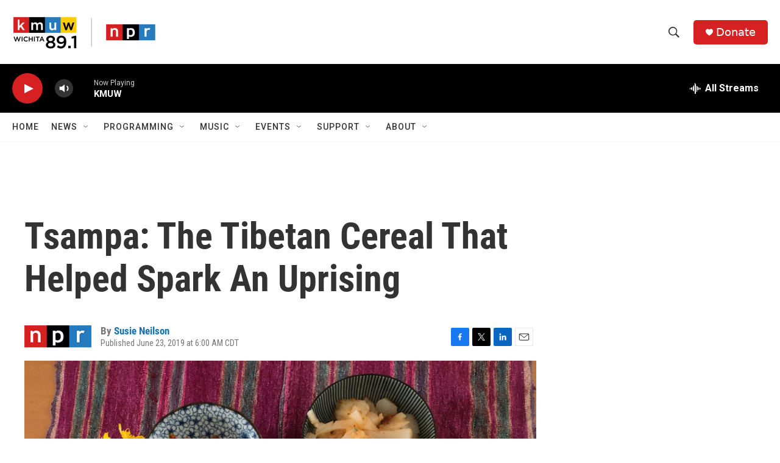

--- FILE ---
content_type: text/html; charset=utf-8
request_url: https://www.google.com/recaptcha/api2/aframe
body_size: 267
content:
<!DOCTYPE HTML><html><head><meta http-equiv="content-type" content="text/html; charset=UTF-8"></head><body><script nonce="I2wkaW6J2F-Gfj6pnibBBg">/** Anti-fraud and anti-abuse applications only. See google.com/recaptcha */ try{var clients={'sodar':'https://pagead2.googlesyndication.com/pagead/sodar?'};window.addEventListener("message",function(a){try{if(a.source===window.parent){var b=JSON.parse(a.data);var c=clients[b['id']];if(c){var d=document.createElement('img');d.src=c+b['params']+'&rc='+(localStorage.getItem("rc::a")?sessionStorage.getItem("rc::b"):"");window.document.body.appendChild(d);sessionStorage.setItem("rc::e",parseInt(sessionStorage.getItem("rc::e")||0)+1);localStorage.setItem("rc::h",'1769050696689');}}}catch(b){}});window.parent.postMessage("_grecaptcha_ready", "*");}catch(b){}</script></body></html>